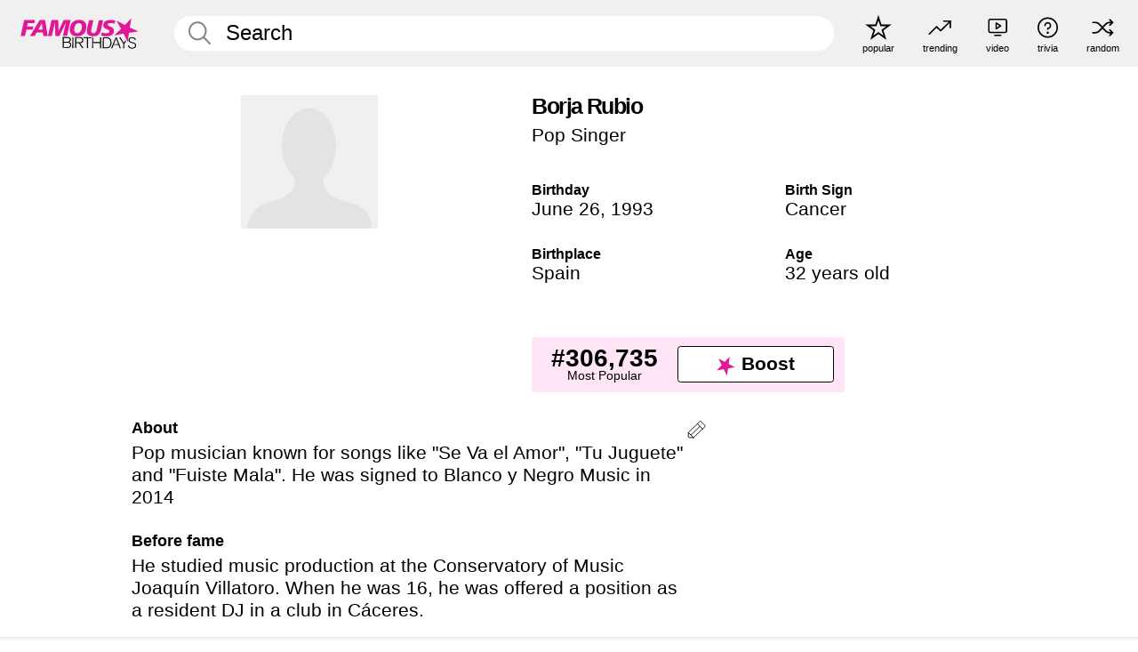

--- FILE ---
content_type: text/html; charset=UTF-8
request_url: https://www.famousbirthdays.com/people/borja-rubio.html
body_size: 8896
content:
<!DOCTYPE html>
<html lang= "en">
  <head>
    <meta charset="utf-8">
    
    <link rel="preconnect" href="https://a.pub.network/" crossorigin />
    <link rel="preconnect" href="https://d.pub.network/" crossorigin />
    
    
    
    
    <meta name="viewport" content="width=device-width, initial-scale=1">
        <title>Borja Rubio - Age, Bio, Family | Famous Birthdays</title>
        <meta name="description" content="Pop musician known for songs like &quot;Se Va el Amor&quot;, &quot;Tu Juguete&quot; and &quot;Fuiste Mala&quot;.">

    <link rel="icon" href="/favicon.ico" sizes="any">
    <link rel="icon" href="/favicon.svg?3" type="image/svg+xml">
    <link rel="icon" href="/favicon-32.png?3" sizes="32x32" type="image/png">
    <link rel="apple-touch-icon" href="https://www.famousbirthdays.com/apple-touch-icon.png">

          <script type="application/ld+json">
    {"@context":"https://schema.org","@type":"Person","@id":"https://www.famousbirthdays.com/people/borja-rubio.html#person","url":"https://www.famousbirthdays.com/people/borja-rubio.html","name":"Borja Rubio","givenName":"Borja","familyName":"Rubio","sameAs":["https://www.instagram.com/borjarubiomusic"],"description":"Pop musician known for songs like \"Se Va el Amor\", \"Tu Juguete\" and \"Fuiste Mala\". He was signed to Blanco y Negro Music in 2014 ","jobTitle":"Pop Singer","birthDate":"1993-06-26","birthPlace":{"@type":"Place","name":"Spain"}}</script>

<script type="application/ld+json">
{
    "@context": "https://schema.org",
    "@type": "WebPage",
    "url": "https://www.famousbirthdays.com/people/borja-rubio.html",
    "name": "Borja Rubio - Age, Bio, Family | Famous Birthdays",
    "description": "Borja Rubio: his birthday, what he did before fame, his family life, fun trivia facts, popularity rankings, and more.",
    "inLanguage": "en",
    "primaryImageOfPage": {
        "@type": "ImageObject",
        "url": "https://www.famousbirthdays.com/faces/default-large.jpg"
    },
    "mainEntity": {
        "@id": "https://www.famousbirthdays.com/people/borja-rubio.html#person"
    }
}
</script>
    
    <script type="application/ld+json"> {
    "@context": "https://schema.org",
    "@graph": [
        {
            "@type": "Organization",
            "@id": "https://www.famousbirthdays.com/#organization",
            "name": "Famous Birthdays",
            "url": "https://www.famousbirthdays.com/",
            "logo": {
                "@type": "ImageObject",
                "url": "https://www.famousbirthdays.com/apple-touch-icon.png",
                "width": 180,
                "height": 180
            },
            "sameAs": [
                "https://www.instagram.com/famousbirthdays",
                "https://www.tiktok.com/@famousbirthdays",
                "https://twitter.com/famousbirthdays",
                "https://www.youtube.com/@famousbirthdays"
            ]
        },
        {
            "@type": "WebSite",
            "@id": "https://www.famousbirthdays.com/#website",
            "url": "https://www.famousbirthdays.com/",
            "name": "Famous Birthdays",
            "inLanguage": "en",
            "publisher": {
                "@id": "https://www.famousbirthdays.com/#organization"
            }
        }
    ]
} </script>

    <link rel="manifest" href="/manifest.json">

        <style id="critical-universal">
      :root{--colorWhite:#fff;--colorBlack:#000;--colorPink:#df1995;--colorWhitePink:#ffe5f5;--colorLightPink:#ffd2ef;--colorGrey:#f1efef;--colorDarkerGrey:#868686}*,*::before,*::after{box-sizing:border-box}html,body{margin:0;padding:0}html{font-size:4.1026vw}body{font-family:Helvetica,sans-serif;background:var(--colorWhite);color:var(--colorBlack);width:100%;font-size:1.6rem;line-height:1.2;-webkit-font-smoothing:antialiased;-moz-osx-font-smoothing:grayscale}img,picture{display:block;max-width:100%;height:auto}main{display:block;max-width:1600px;margin:0 auto;padding:5.5rem 0 1.25rem}a{color:var(--colorPink);text-decoration:none}h1 a,h2 a,h3 a,h4 a,h5 a{color:var(--colorBlack);text-decoration:none}p{margin:0}.type-36-b{font-size:1.75rem;line-height:1.05;font-weight:700;letter-spacing:-.01em}.type-34{font-size:1.75rem;line-height:100%;font-weight:700;letter-spacing:-.0625em}.type-28{font-size:1.75rem;line-height:1;font-weight:700}.type-24-26,.type-24-26-small{font-size:1.5rem;line-height:1.1}.type-16-18{font-size:1rem;line-height:1;font-weight:700}.type-16-18-small{font-size:1rem;line-height:1.1;font-weight:700}.type-20-24{font-size:1.25rem;line-height:1.2}.type-14-16{font-size:.875rem;line-height:.9}.type-36{font-size:2rem;line-height:.9;font-weight:700}.site-header{background-color:var(--colorGrey);padding:1.125rem 1rem;display:flex;align-items:center;justify-content:space-between;position:fixed;width:100%;box-sizing:border-box;z-index:3}.site-header__home{margin-right:1rem;width:2.625rem}.site-header__logo{display:none;height:3.5rem}.site-header__logo svg{display:block;width:9.625rem;height:2.5rem}.site-header__logo-mobile{display:flex;width:2.875rem;height:2.875rem;color:var(--colorPink)}.site-header__logo-mobile svg{display:block;width:2.875rem;height:2.875rem}.site-navigation{align-items:center;flex-basis:23.125rem;justify-content:space-between;display:none}.site-navigation a{margin-left:2.25rem;color:var(--colorBlack);text-decoration:none;text-transform:lowercase}.site-navigation a svg{margin:0 auto;display:block;max-width:100%;max-height:100%;fill:transparent}.site-navigation a svg.icon--popular{width:2.125rem;height:2.125rem}.site-navigation a svg.icon--trending{width:1.8125rem;height:1.125rem}.site-navigation a svg.icon--qa{width:1.5625rem;height:1.4375rem}.site-navigation a svg.icon--trivia{width:1.6875rem;height:1.6875rem}.site-navigation a svg.icon--random{width:1.75rem;height:1.4375rem}.site-navigation a span{margin-top:.125rem;display:none;text-align:center;font-size:.75rem;line-height:1.1;white-space:nowrap}.site-navigation a .site-navigation__icon{margin:0;display:flex;height:2.25rem;justify-content:center;align-items:center}.search{display:flex;width:100%;padding:0;position:relative}.search fieldset{margin:0;padding:0;border:0;width:100%;display:flex;position:relative;height:2.75rem}.search fieldset input{display:flex;width:100%;padding:.5rem 0 .5rem 1.125rem;box-sizing:border-box;border-radius:1.875rem;color:var(--colorBlack);border:.125rem solid var(--colorWhite);background-color:var(--colorWhite);appearance:none}.search fieldset input.search-bar{height:2.75rem;line-height:2.75rem;padding-top:0;padding-bottom:0}.search fieldset input::-webkit-search-decoration,.search fieldset input::-webkit-search-cancel-button,.search fieldset input::-webkit-search-results-button,.search fieldset input::-webkit-search-results-decoration{display:none!important}.search-button{margin:0;padding:0;border:0;background:none;position:absolute;right:1.125rem;top:50%;transform:translateY(-50%);cursor:pointer;color:var(--colorDarkerGrey)}.search-button svg{display:block;width:1.125rem;height:1.125rem}.search-suggestions{display:none}.side-paddings{padding:0 1rem}.columns-2,.columns-3{display:grid;grid-template-columns:1fr;grid-gap:1rem}.section-row{margin-bottom:3rem}.section-row>h1{padding-inline:1rem}.sr-only{position:absolute!important;width:1px!important;height:1px!important;padding:0!important;margin:-1px!important;overflow:hidden!important;clip:rect(0,0,0,0)!important;white-space:nowrap!important;border:0!important}@media(min-width:768px){html{font-size:1.1111vw}body{font-size:1.5rem}main{padding-bottom:2.25rem;min-height:calc(100vh - 13.25rem);box-sizing:border-box}.type-24-26,.type-24-26-small{font-size:2rem}.type-16-18{font-size:1.125rem;line-height:1.2}.type-16-18-small{font-size:1.125rem}.type-20-24{font-size:1.5rem}.type-14-16{font-size:1rem;line-height:1.1}.site-header{padding:.875rem 1.5rem}.site-header__home{margin-right:2.625rem;flex-basis:9.6666875rem;width:9.625rem}.site-header__logo{display:flex;align-items:center}.site-header__logo-mobile{display:none}.site-navigation{display:flex}.site-navigation a span{display:block}.search fieldset input{width:100%;padding:.75rem 0 .75rem 1.25rem}.search-button svg{width:1.8125rem;height:1.8125rem}.layout--is-medium-narrow{padding-left:4.5rem;padding-right:4.5rem}.layout--is-narrow{padding-left:8.875rem;padding-right:8.875rem}.side-paddings{padding:0 1.5rem}.columns-2{grid-template-columns:repeat(2,1fr);grid-column-gap:1.5rem}.columns-3{grid-template-columns:repeat(3,1fr);grid-column-gap:1.5rem}.section-row{margin-bottom:1.5rem}}@media(min-width:1600px){html{font-size:16px}}.tiles{margin-bottom:1rem;display:grid;grid-template-columns:repeat(2,1fr);row-gap:1rem}.tiles--gap-Y{column-gap:1rem}.tile{width:100%;position:relative;display:block;text-decoration:none;color:var(--colorBlack)}.tile p{margin:0}.tile p:first-of-type{margin-bottom:.25rem}.tile__picture{margin-bottom:.75rem;border-radius:1.875rem;overflow:hidden;max-width:100%;aspect-ratio:1 / 1}.profile-video-thumbnail{aspect-ratio:16/9}.tile__picture picture,.tile__picture img{display:block;width:100%;height:100%;object-fit:cover;object-position:center}.tile:nth-child(7){display:none}.tile__item{min-width:0}.tile__star-ranking{position:absolute;top:-.85rem;left:-.85rem;color:var(--colorLightPink)}.tile__star-ranking svg{display:block;width:3.25rem;height:3.25rem}.tile__star-ranking span{color:var(--colorBlack);position:absolute;top:50%;left:50%;transform:translate(-66%,-50%)}.tiles-module{padding:0 1rem}.tiles-module h2{margin:0 0 1rem 0}.tiles-module--no-paddings{padding:0}.tiles-module--capitalized h2,.tiles-module--capitalized h1{text-transform:uppercase}@media(min-width:768px){.tiles{grid-template-columns:repeat(6,1fr);row-gap:1.5rem}.tiles--gap-Y{column-gap:1.5rem}.tile:nth-child(7){display:block}.tile__star-ranking{display:block;top:-1.5rem;left:-1.5rem}.tile__star-ranking svg{width:4.375rem;height:4.375rem}.tiles-module{padding:0 1.5rem}}.todays-birthdays-module h1{margin:1.5rem 0 1.25rem 0;padding:0 1rem;text-transform:uppercase}.todays-birthdays-module .todays-birthdays-module__row:last-of-type{display:none}@media(min-width:768px){.todays-birthdays-module h1{margin:1.5rem 0;padding:0 1.5rem}.todays-birthdays-module .todays-birthdays-module__row:first-of-type .tile__item:last-of-type{display:none}.todays-birthdays-module .todays-birthdays-module__row:last-of-type{display:block}}.bio-module h1{margin:0}.bio-module h1 span{display:block}.bio-module .bio-module__profession{margin:0}.bio-module__info{padding:0 1rem}.bio-module .picture{margin-bottom:1.5rem}.bio-module .picture picture,.bio-module .picture img{display:block;width:100%;height:auto}.bio-module__person-attributes{margin-top:2rem;display:grid;grid-template-columns:1fr 1fr;grid-gap:1.125rem}.bio-module__person-attributes p{margin:0}.bio-module__person-attributes p span{display:block}.bio-module a{color:var(--colorBlack);text-decoration:none}.bio-module__full-name,.bio-module__person-attributes .type-16-18{text-transform:none}@media(min-width:768px){.bio-module{padding:2rem 1.5rem 0 1.5rem;display:flex;justify-content:space-between}.bio-module h1{margin-bottom:.625rem}.bio-module__info{padding:0}.bio-module .column:nth-child(2){margin-left:3.5rem;flex:0 0 38rem}.bio-module .picture{margin-bottom:0}.bio-module__person-attributes{margin-top:2.75rem;grid-gap:2rem}}.profile-pictures-carousel__randomizer{position:absolute;top:1rem;right:1rem;display:block;z-index:2}.profile-pictures-carousel__randomizer a{color:var(--colorBlack);background-color:rgba(241,239,239,.4);width:2.5rem;height:2.5rem;display:flex;align-items:center;justify-content:center;border-radius:50%}.profile-pictures-carousel__randomizer svg{display:block;width:1.625rem;height:1.25rem}.profile-pictures-carousel__share{position:absolute;top:.5rem;display:none}.profile-pictures-carousel__share a{color:var(--colorBlack);background-color:rgba(241,239,239,.4);width:2.5rem;height:2.5rem;display:flex;align-items:center;justify-content:center;border-radius:50%}.profile-pictures-carousel__share svg{display:block;width:1.625rem;height:1.625rem}.profile-pictures-carousel{margin-bottom:1.5rem;width:100%;aspect-ratio:404/394;position:relative;overflow:hidden}.profile-pictures-carousel>input,.profile-pictures-carousel>label{position:absolute;opacity:0;pointer-events:none}.profile-pictures-carousel__viewport{display:flex;width:100%;height:100%;overflow-x:scroll;overflow-y:hidden;scroll-snap-type:x mandatory;scroll-behavior:smooth;scrollbar-width:none}.profile-pictures-carousel__viewport::-webkit-scrollbar{display:none}.profile-pictures-carousel__viewport>.profile-pictures-carousel__slide{display:flex;justify-content:center;align-items:center;flex:0 0 100%;scroll-snap-align:center}.profile-pictures-carousel__slide img{display:block;width:100%;height:100%;object-fit:cover}@media(max-width:767px){.profile-pictures-carousel{aspect-ratio:initial;justify-content:center;display:flex}.profile-pictures-carousel__viewport{max-width:320px;min-height:320px}.profile-pictures-carousel__viewport>.profile-pictures-carousel__slide{flex:0 0 100%}}.slide-anchor,input.slide-anchor,input[type="radio"].slide-anchor{display:none!important}.profile-pictures-carousel__controls,.profile-pictures-carousel__control-arrows,.profile-pictures-carousel__swipe-indicator,.profile-pictures-carousel__randomizer,.profile-pictures-carousel__share{display:none}@media(min-width:768px){.profile-pictures-carousel{width:90%;overflow:visible}.profile-pictures-carousel>label{position:static;opacity:1;pointer-events:auto}.profile-pictures-carousel__viewport{overflow:hidden;scroll-snap-type:none;scroll-behavior:unset}.profile-pictures-carousel__viewport>.profile-pictures-carousel__slide{scroll-snap-align:end}}.bio-module__boost-block,.group-info-module__boost-block{margin-top:2.5rem;max-width:24.75rem}.boost-block{padding:.75rem .875rem;display:grid;grid-template-columns:1fr 1fr;grid-gap:.875rem;align-items:center;border-radius:.25rem;background:var(--colorWhitePink);color:var(--colorBlack)}.boost-block p{margin:0;text-align:center}.boost-block p span{display:block}.boost-block__rank.type-36{font-size:2rem}button{margin:0;padding:0;border:none;background:none;font-family:inherit;font-size:100%;line-height:1.15}.bar-button{padding:.875rem 3rem;border:.0625rem solid var(--colorBlack);display:flex;align-items:center;justify-content:center;border-radius:.25rem;background:var(--colorWhite);color:var(--colorBlack);cursor:pointer;font-size:1.75rem;line-height:1;font-weight:700;box-sizing:border-box}.bar-button .icon{margin-right:.25rem}.bar-button .icon svg{display:block;width:1.5rem;height:1.5rem}#btn-boost,.btn-group-boost{padding:.625rem 3rem;font-size:1.5rem}@media(min-width:768px){.bio-module__boost-block{margin-top:4.125rem}}.ranking-item{margin-bottom:.625rem;padding:.25rem .5rem;display:flex;justify-content:space-between;align-items:center;background:var(--colorGrey);border-radius:.625rem;text-decoration:none;color:var(--colorBlack)}.ranking-item__profile{display:flex;align-items:center;width:72%;height:4.4rem}.ranking-item__picture{margin:0 .75rem 0 .25rem;border-radius:1.875rem;overflow:hidden;flex:0 0 20%;aspect-ratio:1/1}.ranking-item__picture img{display:block;width:100%;height:auto}@media(min-width:768px){.ranking-item__picture{flex:0 0 25%}}</style>
        <link rel="preload" href="/static/css/combined.min.css?v504" as="style" onload="this.onload=null;this.rel='stylesheet'">
    <noscript><link rel="stylesheet" href="/static/css/combined.min.css?v504"></noscript>

  

        
          <link rel="canonical" href="https://www.famousbirthdays.com/people/borja-rubio.html"/>
    
          <script data-cfasync="false" type="text/javascript">
    var freestar = freestar || {};
    freestar.queue = freestar.queue || [];
    freestar.config = freestar.config || {};
    freestar.config.enabled_slots = [];
    freestar.initCallback = function () { (freestar.config.enabled_slots.length === 0) ? freestar.initCallbackCalled = false : freestar.newAdSlots(freestar.config.enabled_slots) }
</script>
<script>
var useSSL="https:"==document.location.protocol</script>
    
           
      
      <meta property="og:site_name" content="Famous Birthdays">
      <meta property="og:type" content="profile">
      <meta property="og:url" content="https://www.famousbirthdays.com/people/borja-rubio.html">
      <meta property="og:title" content="Borja Rubio">
      <meta property="og:description" content="Pop musician known for songs like &quot;Se Va el Amor&quot;, &quot;Tu Juguete&quot; and &quot;Fuiste Mala&quot;.">

      <meta property="og:image" content="https://www.famousbirthdays.com/faces/default-large.jpg">
      <meta property="og:image:alt" content="Borja Rubio">
      
      
      
      
      
            <meta property="profile:first_name" content="Borja">
                  <meta property="profile:last_name" content="Rubio">
      
      <meta name="twitter:card" content="summary_large_image">
      <meta name="twitter:site" content="@famousbirthdays">
      <meta name="twitter:title" content="Borja Rubio">
      <meta name="twitter:description" content="Pop musician known for songs like &quot;Se Va el Amor&quot;, &quot;Tu Juguete&quot; and &quot;Fuiste Mala&quot;.">
      <meta name="twitter:image" content="https://www.famousbirthdays.com/faces/default-large.jpg">
      <meta name="twitter:image:alt" content="Borja Rubio">

    
    


    
  </head>
  <body>
    <div class="site-header">
  <a href="/" class="site-header__home" aria-label="To Famous Birthdays homepage">
    <span class="site-header__logo">
      <svg class="icon icon--logo-fb">
        <use xlink:href="/static/fonts/famous-icons.svg#icon-logo-fb"></use>
      </svg>
    </span>
    <span class="site-header__logo-mobile">
      <svg class="icon icon--logo-fb-mobile">
        <use xlink:href="/static/fonts/famous-icons.svg#icon-logo-fb-mobile"></use>
      </svg>
    </span>
  </a>
  <form id="fb_search" class="search  " role="form" name="fb_search" action="/search" method="post">
	<fieldset>
	    <input autocomplete="off" id="main-search" type="search" name="q" placeholder=" Search " class="type-24-26 search-bar"  aria-label="Enter Celebrity or Date" maxlength="80"  data-dark_theme="0" >
	    <div class="search-button">
	      <svg class="icon icon--search">
	        <use xlink:href="/static/fonts/famous-icons.svg#icon-search"></use>
	      </svg>
	    </div>  
	    <button type="submit" class="search-submit" aria-label="Search"></button>
	    <ul  id="autocomplete-suggestions"  class="autocomplete-suggestions search-suggestions " ></ul>
	    
	</fieldset>
</form>



  <div class="site-navigation">
    <a href="/most-popular-people.html" title="popular">
      <span class="site-navigation__icon">
        <svg class="icon icon--popular">
          <use xlink:href="/static/fonts/famous-icons.svg#icon-popular"></use>
        </svg>
      </span>
      <span>popular</span>
    </a>
    <a href="/trending" title="trending">
      <span class="site-navigation__icon">
        <svg class="icon icon--trending">
          <use xlink:href="/static/fonts/famous-icons.svg#icon-trending"></use>
        </svg>
      </span>
      <span>trending</span>
    </a>

        <a href="/video" title="video">
      <span class="site-navigation__icon">
        <svg class="icon icon--qa">
          <use xlink:href="/static/fonts/famous-icons.svg#icon-qa"></use>
        </svg>
      </span>
      <span>video</span>
    </a>
        <a href="/trivia" title="trivia">
      <span class="site-navigation__icon">
        <svg class="icon icon--trivia">
          <use xlink:href="/static/fonts/famous-icons.svg#icon-trivia"></use>
        </svg>
      </span>
      <span>trivia</span>
    </a>
    <a id="random-person" href="#" title="random" class="random-person">
      <span class="site-navigation__icon">
        <svg class="icon icon--random">
          <use xlink:href="/static/fonts/famous-icons.svg#icon-random"></use>
        </svg>
      </span>
      <span>random</span>
    </a>
  </div>
</div>
    <main class=" layout--is-narrow ">
       <div class="section-row modifierSize section-row--size-xs section-half-bottom">
	<div class="bio-module ">
		<div class="column">
						<div class="bio-module__no-image">
		        <svg class="icon icon--no-profile-image">
		          <use xlink:href="/static/fonts/famous-icons.svg#icon-no-profile-image"></use>
		        </svg>
		    </div>	
			
					</div>

		<div class="column">
			<div class="bio-module__info">
				<h1 class="type-34">
		        <span class="bio-module__full-name">Borja Rubio</span>
		        									<div class="profile-pictures-carousel__randomizer hidden-sm hidden-md hidden-lg" style="top: 0.1rem; right: 0.5rem;">
						<a id="random-person-mobile" href="#" title="Random" class="random-person-mobile">
						<svg class="icon icon--random">
							<use xlink:href="/static/fonts/famous-icons.svg#icon-random"></use>
						</svg>
						</a>
					</div>
						      </h1>
		      				<p class="type-20-24 bio-module__profession">
					<a href="https://www.famousbirthdays.com/profession/popsinger.html"> 
						Pop Singer
					</a>
				</p>
			  
			  	<div class="bio-module__person-attributes">
			  					  		<p>
			          <span class="type-16-18">
			          	 Birthday 			          </span>
			          <span>
			          																<a href="/june26.html">June 26</a>,    <a href="/year/1993.html">1993</a> 									          </span>
			        </p>
			        
			        			        <p>
			          <span class="type-16-18">Birth Sign</span>
			          <span><a  href="/astrology/cancer.html">Cancer</a></span>
			        </p>
			        
			        <p>
			          <span class="type-16-18">Birthplace</span>
			          <span>
			          	
																					<a href="/birthplace/spain.html">Spain</a>
																          </span>
			        </p>

			        			        <p>
			          <span class="type-16-18">Age </span>
			          <span><a href="/age/32.html">32 years old</a></span>
			        </p>
			        			  	</div>
			</div>

						<div class="bio-module__boost-block">
				<div class="boost-block type-14-16">
					<p>
			          <span class="boost-block__rank type-36">#306,735</span>
			          <span>Most Popular</span>
			        </p>
			        <button id="btn-boost" class="bar-button type-28 btn-boost" type="button">
			        	<span class="icon">
					      <svg class="icon icon--logo-fb-mobile">
					        <use xlink:href="/static/fonts/famous-icons.svg#icon-logo-fb-mobile"></use>
					      </svg>
					    </span>
				    	<span>Boost</span>
				    </button>
				</div>
							</div>
					</div>
	</div>
</div>

<div class="section-row modifierSize section-row--size-s section-no-bottom">
	<div class="about-container">
		<div class="about">
			<div class="about-module section-half-bottom-desktop">
				<h2>About </h2>
  				<p>Pop musician known for songs like "Se Va el Amor", "Tu Juguete" and "Fuiste Mala". He was signed to Blanco y Negro Music in 2014 </p>

  				<h2>Before fame</h2>
				<p>He studied music production at the Conservatory of Music Joaquín Villatoro. When he was 16, he was offered a position as a resident DJ in a club in Cáceres. </p>

				<h2>Trivia</h2>
				<p>He met <a href="https://www.famousbirthdays.com/people/henry-mendez.html">Henry Méndez</a> when he was DJing in clubs. Henry gave him the nickname The Little Giant. </p>

				<h2>Family life</h2>
				<p>He has a brother and a sister. </p>

				<h2>Associated with</h2>
				<p >In 2017 he made the song "Cuéntale" with <a href="https://www.famousbirthdays.com/people/kiko-rivera.html">Kiko Rivera</a>. </p>


				
								<div class="inline-banners inline-banners-profile hidden-md hidden-lg">
					<div align="center" data-freestar-ad="__300x250" id="famousbirthdays_incontent_4">
  <script data-cfasync="false" type="text/javascript">
    freestar.config.enabled_slots.push({ placementName: "famousbirthdays_incontent_4", slotId: "famousbirthdays_incontent_4" });
  </script>
</div>



				</div>
								
				<a id="btn-edit" href="#" class="to-edit btn-edit" data-url="borja-rubio.html" title="Send Suggestion">
					<svg class="icon icon--pencil">
					  	<use xlink:href="/static/fonts/famous-icons.svg#icon-pencil"></use>
					</svg>
				</a>
			</div>

			
			
		</div>
      
		<div class="banners profile-sidebar">
			<div align="center" data-freestar-ad="__300x600" id="famousbirthdays_siderail_right_1">
  <script data-cfasync="false" type="text/javascript">
    freestar.config.enabled_slots.push({ placementName: "famousbirthdays_siderail_right_1", slotId: "famousbirthdays_siderail_right_1" });
  </script>
</div>



			
					</div>
	</div>
</div>

<div class="section-row modifierSize section-row--size-s">
	<div class="popularity-module">
		<h2 class="type-30-32">
			Popularity 

			

			

		</h2>
		<div class="columns-3 popularity-module__inner">
			<div class="column">
																<a class="ranking-item ranking-item--theme-LightPink ranking-item--size-s" href="/most-popular-people.html">
						  <span class="ranking-item__profile type-24-26">
						    
						    <span class="ranking-item__label">Most Popular</span>
						  </span>
						  <span class="ranking-item__rank type-36">
						   #306,735
						  </span>
						</a>
																					<a class="ranking-item ranking-item--theme-LightPink ranking-item--size-s" href="/names/borja.html">
						  <span class="ranking-item__profile type-24-26">
						    
						    <span class="ranking-item__label">First Name Borja</span>
						  </span>
						  <span class="ranking-item__rank type-36">
						   #11
						  </span>
						</a>
																						
			</div>
			<div class="column">
																																		<a class="ranking-item ranking-item--theme-BabyPink ranking-item--size-s" href="/lastname/rubio.html">
						  <span class="ranking-item__profile type-24-26">
						    
						    <span class="ranking-item__label">Last Name Rubio</span>
						  </span>
						  <span class="ranking-item__rank type-36">
						   #25
						  </span>
						</a>
													
			</div>
			<div class="column">
																																			
			</div>
		</div>
	</div>
</div>






	<div class="section-row  modifierSize section-row--size-xs section-half-bottom ">
		<div class="tiles-module grid-item-aspect-1-1">
			<h2 class="type-30-32">
				 Borja Rubio fans also viewed 			</h2>
			<div class="tiles tiles--columns-4 tiles--gap-Y tiles--only-last-4-mobile">

												<div class="tile__item">
					<a class="tile" href="https://www.famousbirthdays.com/people/kiko-rivera.html">
						<div class="tile__picture">
								<img src="https://www.famousbirthdays.com/thumbnails/rivera-kiko-medium.jpg" srcset="https://www.famousbirthdays.com/thumbnails/rivera-kiko-medium.jpg 190w, https://www.famousbirthdays.com/thumbnails/rivera-kiko-large.jpg 250w, https://www.famousbirthdays.com/faces/rivera-kiko-image.jpg 300w" sizes="(max-width: 767px) 160px, 300px" width="190" height="190" alt="Kiko Rivera" loading="lazy" decoding="async">
						</div>
							<p class="type-16-18-small">Kiko Rivera</p>
													    	<p class="tile__description type-14-16">DJ</p>
						    						</a>
					</div>
								<div class="tile__item">
					<a class="tile" href="https://www.famousbirthdays.com/people/henry-mendez.html">
						<div class="tile__picture">
								<img src="https://www.famousbirthdays.com/thumbnails/mendez-henry-medium.jpg" srcset="https://www.famousbirthdays.com/thumbnails/mendez-henry-medium.jpg 190w, https://www.famousbirthdays.com/thumbnails/mendez-henry-large.jpg 250w, https://www.famousbirthdays.com/faces/mendez-henry-image.jpg 300w" sizes="(max-width: 767px) 160px, 300px" width="190" height="190" alt="Henry Méndez" loading="lazy" decoding="async">
						</div>
							<p class="type-16-18-small">Henry Méndez</p>
													    	<p class="tile__description type-14-16">R&amp;B Singer</p>
						    						</a>
					</div>
								<div class="tile__item">
					<a class="tile" href="https://www.famousbirthdays.com/people/ariana-grande.html">
						<div class="tile__picture">
								<img src="https://www.famousbirthdays.com/thumbnails/grande-ariana-medium.jpg" srcset="https://www.famousbirthdays.com/thumbnails/grande-ariana-medium.jpg 190w, https://www.famousbirthdays.com/thumbnails/grande-ariana-large.jpg 250w, https://www.famousbirthdays.com/faces/grande-ariana-image.jpg 300w" sizes="(max-width: 767px) 160px, 300px" width="190" height="190" alt="Ariana Grande" loading="lazy" decoding="async">
						</div>
							<p class="type-16-18-small">Ariana Grande</p>
													    	<p class="tile__description type-14-16">Pop Singer</p>
						    						</a>
					</div>
								<div class="tile__item">
					<a class="tile" href="https://www.famousbirthdays.com/people/justin-bieber.html">
						<div class="tile__picture">
								<img src="https://www.famousbirthdays.com/thumbnails/bieber-justin-medium.jpg" srcset="https://www.famousbirthdays.com/thumbnails/bieber-justin-medium.jpg 190w, https://www.famousbirthdays.com/thumbnails/bieber-justin-large.jpg 250w, https://www.famousbirthdays.com/faces/bieber-justin-image.jpg 300w" sizes="(max-width: 767px) 160px, 300px" width="190" height="190" alt="Justin Bieber" loading="lazy" decoding="async">
						</div>
							<p class="type-16-18-small">Justin Bieber</p>
													    	<p class="tile__description type-14-16">Pop Singer</p>
						    						</a>
					</div>
											</div>
		</div>
	</div>
	
	
			<div class="banners">
	<div align="center" data-freestar-ad="__300x250 __970x90" id="famousbirthdays_incontent_1">
  <script data-cfasync="false" type="text/javascript">
    freestar.config.enabled_slots.push({ placementName: "famousbirthdays_incontent_1", slotId: "famousbirthdays_incontent_1" });
  </script>
</div>



</div>	
	<div class="section-row ">
		<div class="tiles-module grid-item-aspect-1-1">
			<h2 class="type-30-32">
				   Borja Rubio is a member of   			</h2>
			<div class="tiles tiles--columns-4 tiles--gap-Y tiles--only-last-4-mobile">

														<div class="tile__item">
						<a class="tile" href="/age/32.html">
							<div class="tile__picture">
																<img src="https://www.famousbirthdays.com/thumbnails/langue-kevin-medium.jpg" srcset="https://www.famousbirthdays.com/thumbnails/langue-kevin-medium.jpg 190w, https://www.famousbirthdays.com/thumbnails/langue-kevin-large.jpg 250w, https://www.famousbirthdays.com/faces/langue-kevin-image.jpg 300w" sizes="(max-width: 767px) 160px, 300px" width="190" height="190" alt="32 Year Olds" loading="lazy" decoding="async">
															</div>
							<p class="type-16-18-small">32 Year Olds</p>
						</a>
					</div>
				
									<div class="tile__item">
						<a class="tile" href="/profession/popsinger.html">
							<div class="tile__picture">
																<img src="https://www.famousbirthdays.com/thumbnails/swift-taylor-medium.jpg" srcset="https://www.famousbirthdays.com/thumbnails/swift-taylor-medium.jpg 190w, https://www.famousbirthdays.com/thumbnails/swift-taylor-large.jpg 250w, https://www.famousbirthdays.com/faces/swift-taylor-image.jpg 300w" sizes="(max-width: 767px) 160px, 300px" width="190" height="190" alt="Pop Singers" loading="lazy" decoding="async">
															</div>
							<p class="type-16-18-small">Pop Singers</p>
						</a>
					</div>
				
									<div class="tile__item">
						<a class="tile" href="/names/borja.html">
							<div class="tile__picture">
																<img src="https://www.famousbirthdays.com/thumbnails/sanfelix-borja-medium.jpg" srcset="https://www.famousbirthdays.com/thumbnails/sanfelix-borja-medium.jpg 190w, https://www.famousbirthdays.com/thumbnails/sanfelix-borja-large.jpg 250w, https://www.famousbirthdays.com/faces/sanfelix-borja-image.jpg 300w" sizes="(max-width: 767px) 160px, 300px" width="190" height="190" alt="First Name Borja" loading="lazy" decoding="async">
															</div>
							<p class="type-16-18-small">First Name Borja</p>
						</a>
					</div>
				
									<div class="tile__item">
						<a class="tile" href="/astrology/cancer.html">
							<div class="tile__picture">
																<img src="https://www.famousbirthdays.com/pages/images/thumbnails/cancer_19.jpg" srcset="https://www.famousbirthdays.com/pages/images/thumbnails/cancer_19.jpg 190w, https://www.famousbirthdays.com/pages/images/small/cancer_19.jpg 250w, https://www.famousbirthdays.com/pages/images/crop/cancer_19.jpg 320w" sizes="(max-width: 767px) 160px, 300px" width="190" height="190" alt="Cancers" loading="lazy" decoding="async">
															</div>
							<p class="type-16-18-small">Cancers</p>
						</a>
					</div>
				
											</div>
		</div>
	</div>

	
	


	


	<div class="section-row">
		<div class="columns-2">
							<div class="column today-tiles-container">
					<div class="tiles-module">
						<h2 class="type-30-32"><a href="/june26.html">More June 26 Birthdays</a></h2>

						<div class="tiles tiles--columns-3 tiles--gap-Y tiles--only-last-2-mobile">

										<div class="tile__item">
						<a class="tile" href="https://www.famousbirthdays.com/people/meret-manon.html">
							<div class="tile__picture">
								<img src="https://www.famousbirthdays.com/thumbnails/manon-meret-medium.jpg" srcset="https://www.famousbirthdays.com/thumbnails/manon-meret-medium.jpg 190w, https://www.famousbirthdays.com/thumbnails/manon-meret-large.jpg 250w, https://www.famousbirthdays.com/faces/manon-meret-image.jpg 300w" sizes="(max-width: 767px) 160px, 190px" width="190" height="190" alt="Meret Manon" loading="lazy" decoding="async">
							</div>
							<p class="type-16-18-small">Meret Manon</p>
							<p class="tile__description type-14-16">Pop Singer</p>
							</a>
						</div>

										<div class="tile__item">
						<a class="tile" href="https://www.famousbirthdays.com/people/jacob-elordi.html">
							<div class="tile__picture">
								<img src="https://www.famousbirthdays.com/thumbnails/elordi-jacob-medium.jpg" srcset="https://www.famousbirthdays.com/thumbnails/elordi-jacob-medium.jpg 190w, https://www.famousbirthdays.com/thumbnails/elordi-jacob-large.jpg 250w, https://www.famousbirthdays.com/faces/elordi-jacob-image.jpg 300w" sizes="(max-width: 767px) 160px, 190px" width="190" height="190" alt="Jacob Elordi" loading="lazy" decoding="async">
							</div>
							<p class="type-16-18-small">Jacob Elordi</p>
							<p class="tile__description type-14-16">Movie Actor</p>
							</a>
						</div>

					
						<div class="tile__item">
							<a class="rounded-button" href="/june26.html" aria-label="More June 26 Birthdays">
								<span class="type-28">More</span>
							</a>
						</div>
					</div>
					</div>
				</div>
			
			
			<div class="column">
				<div class="tiles-module">
					<h2 class="type-30-32"><a href="/astrology/cancer.html">More Cancers</a></h2>

					<div class="tiles tiles--columns-3 tiles--gap-Y tiles--only-last-2-mobile">

								<div class="tile__item">
			      <a class="tile" href="https://www.famousbirthdays.com/people/chyler-emery.html">
			        <div class="tile__picture">
			            <img src="https://www.famousbirthdays.com/thumbnails/emery-chyler-medium.jpg" srcset="https://www.famousbirthdays.com/thumbnails/emery-chyler-medium.jpg 190w, https://www.famousbirthdays.com/thumbnails/emery-chyler-large.jpg 250w, https://www.famousbirthdays.com/faces/emery-chyler-image.jpg 300w" sizes="(max-width: 767px) 160px, 190px" width="190" height="190" alt="Chyler Emery" loading="lazy" decoding="async">
			          </div>
			        <p class="type-16-18-small">Chyler Emery</p>
			        <p class="tile__description type-14-16">TV Actress</p>
				        
				        
				        
				      </a>
				  </div>

				  				<div class="tile__item">
			      <a class="tile" href="https://www.famousbirthdays.com/people/britain-nishaandfam.html">
			        <div class="tile__picture">
			            <img src="https://www.famousbirthdays.com/thumbnails/nishaandfam-britain-medium.jpg" srcset="https://www.famousbirthdays.com/thumbnails/nishaandfam-britain-medium.jpg 190w, https://www.famousbirthdays.com/thumbnails/nishaandfam-britain-large.jpg 250w, https://www.famousbirthdays.com/faces/nishaandfam-britain-image.jpg 300w" sizes="(max-width: 767px) 160px, 190px" width="190" height="190" alt="Britain Noelle" loading="lazy" decoding="async">
			          </div>
			        <p class="type-16-18-small">Britain Noelle</p>
			        <p class="tile__description type-14-16">YouTube Star</p>
				        
				        
				        
				      </a>
				  </div>

				  
				    <div class="tile__item">
				      <a class="rounded-button" href="/astrology/cancer.html"  aria-label="More Cancers">
				    	<span class="type-28">More</span>
				  	  </a>
				    </div>
				</div>
			</div>

		</div>
	</div>
</div>

<!-- edit form -->
<form id="edit-form" name="edit_form" action="/people/edits" method="post">
	<input type="hidden" name="url" value="borja-rubio.html">
</form>








              <div class="banners">
        <div align="center" data-freestar-ad="__300x250 __970x90" id="famousbirthdays_incontent_3">
  <script data-cfasync="false" type="text/javascript">
    freestar.config.enabled_slots.push({ placementName: "famousbirthdays_incontent_3", slotId: "famousbirthdays_incontent_3" });
  </script>
</div>



      </div>
          </main>
    <div class="site-footer">
      <div class="site-footer__row">
        <a class="site-footer__row__left site-footer__logo" href="/" aria-label="Home">
          <svg class="icon icon--logo-fb">
            <use xlink:href="/static/fonts/famous-icons.svg#icon-logo-fb"></use>
          </svg>
        </a>
        <div class="site-footer__row__right site-footer__icons">
          <ul class="site-footer__social">
                        <li>
              <a href="https://instagram.com/famousbirthdays" target="_blank" rel="noopener" aria-label="Famous Birthdays on Instagram">
                <svg class="icon icon--instagram">
                  <use xlink:href="/static/fonts/famous-icons.svg#icon-instagram"></use>
                </svg>
              </a>
            </li>
             

                        <li>
              <a href="https://www.tiktok.com/@famousbirthdays" target="_blank" rel="noopener" aria-label="Famous Birthdays on TikTok">
                <svg class="icon icon--tiktok">
                  <use xlink:href="/static/fonts/famous-icons.svg#icon-tiktok"></use>
                </svg>
              </a>
            </li>
             

                        <li>
              <a href="https://twitter.com/famousbirthdays" target="_blank" rel="noopener" aria-label="Famous Birthdays on Twitter">
                <svg class="icon icon--twitter">
                  <use xlink:href="/static/fonts/famous-icons.svg#icon-twitter"></use>
                </svg>
              </a>
            </li>
            
                        <li>
              <a href="https://www.youtube.com/@famousbirthdays" target="_blank" rel="noopener" aria-label="Famous Birthdays on YouTube">
                <svg class="icon icon--youtube">
                  <use xlink:href="/static/fonts/famous-icons.svg#icon-youtube"></use>
                </svg>
              </a>
            </li>
             
          </ul>
          <ul class="site-footer__apps">
                                    <li>
              <a href="https://itunes.apple.com/us/app/famous-birthdays-celebrity/id646707938" target="_blank" rel="noopener" aria-label="Famous Birthdays in the App store">
                <svg class="icon icon--app-store">
                                      <use xlink:href="/static/fonts/famous-icons.svg#icon-app-store"></use>
                                  </svg>
              </a>
              
            </li>
             
                                    <li>
              <a href="https://play.google.com/store/apps/details?id=com.famousbirthdays" target="_blank" rel="noopener" aria-label="Famous Birthdays in the Play store">
                <svg class="icon icon--play-store">
                  <use xlink:href="/static/fonts/famous-icons.svg#icon-play-store"></use>
                </svg>
              </a>
              </li>
               
            
          </ul>
          <ul class="site-footer__languages">
            
            
                        <li>
              <a href="https://es.famousbirthdays.com" target="_blank" rel="noopener" title="Spanish" aria-label="Spanish">
                <svg class="icon icon--flag-spain">
                  <use xlink:href="/static/fonts/famous-icons.svg#icon-flag-spain"></use>
                </svg>
              </a>
            </li>
            
                        <li>
              <a href="https://pt.famousbirthdays.com" target="_blank" rel="noopener" title="Portuguese" aria-label="Portuguese">
                <svg class="icon icon--flag-portugal">
                  <use xlink:href="/static/fonts/famous-icons.svg#icon-flag-portugal"></use>
                </svg>
              </a>
            </li>
                              
                        <li>
              <a href="https://fr.famousbirthdays.com" target="_blank" rel="noopener" title="French" aria-label="French">
                <svg class="icon icon--flag-france">
                  <use xlink:href="/static/fonts/famous-icons.svg#icon-flag-france"></use>
                </svg>
              </a>
            </li>
            
                        <li>
              <a href="https://it.famousbirthdays.com" target="_blank" rel="noopener" title="Italian" aria-label="Italian">
                <svg class="icon icon--flag-italy">
                  <use xlink:href="/static/fonts/famous-icons.svg#icon-flag-italy"></use>
                </svg>
              </a>
            </li>
            
                        <li>
              <a href="https://de.famousbirthdays.com" target="_blank" rel="noopener" title="German" aria-label="German">
                <svg class="icon icon--flag-germany">
                  <use xlink:href="/static/fonts/famous-icons.svg#icon-flag-germany"></use>
                </svg>
              </a>
            </li>
                        
          </ul>
        </div>
      </div>
      <div class="site-footer__row site-footer__bottom">
        <div class="site-footer__row__left">
          <ul class="site-footer__navigation">
            <li><a href="/about/" class="type-14-16">About</a></li>
            <li><a href="/contact/" class="type-14-16">Contact</a></li>
            <li><a href="/privacy/" class="type-14-16">Privacy</a></li>
            <li><a href="/terms/" class="type-14-16">Terms</a></li>
          </ul>
        </div>
        <div class="site-footer__row__right site-footer__copyright">
          <p class="type-12">
            © FamousBirthdays.com - use subject to the practices disclosed in our privacy policy                  <button id="pmLink">Privacy Manager</button>
                
                      </p>
          
        </div>
      </div>
    </div>

    
    <form name="random" id="random-form" method="post" action="/random"></form>
    <script src="/static/js/main.min.js?v504" defer></script>

        <div class="adspot-sticky" id="sticky-ad">

    </div>
      

    

    
 
    <script src="https://a.pub.network/famousbirthdays-com/pubfig.min.js" data-cfasync="false" async></script>

    
    <script data-cfasync="false">
    (function(){function runProbe(){var b=document.createElement('div');b.className='ad ads banner-ad ad-container';b.style.cssText='position:absolute;left:-9999px;top:-9999px;height:1px;width:1px;';document.documentElement.appendChild(b);requestAnimationFrame(function(){var blocked=getComputedStyle(b).display==='none';b.remove();if(blocked)window.__fsNeedsRecovery=true;});}if('requestIdleCallback' in window){requestIdleCallback(runProbe,{timeout:2000});}else{setTimeout(runProbe,2000);}})();
    </script>

    
    <script data-cfasync="false">
    (function(){function loadRecovery(){if(!window.__fsNeedsRecovery)return;if(window.__fsRecoveryStarted)return;window.__fsRecoveryStarted=true;cleanup();var s=document.createElement('script');s.src='/static/js/freestar-recovery.min.js';s.defer=true;document.head.appendChild(s);}function cleanup(){['scroll','click','keydown'].forEach(function(e){window.removeEventListener(e,onInteract,{capture:true,passive:true});});if(idleId)window.cancelIdleCallback&&window.cancelIdleCallback(idleId);clearTimeout(fallbackId);}var idleId,fallbackId;function onInteract(){loadRecovery();}['scroll','click','keydown'].forEach(function(e){window.addEventListener(e,onInteract,{capture:true,passive:true,once:true});});if('requestIdleCallback' in window){idleId=requestIdleCallback(loadRecovery,{timeout:2000});}else{setTimeout(loadRecovery,2000);}fallbackId=setTimeout(loadRecovery,7000);})();
    </script>

  </body>
</html>

--- FILE ---
content_type: text/plain;charset=UTF-8
request_url: https://c.pub.network/v2/c
body_size: -269
content:
a8ad7e73-efc1-4a6b-be3a-01cbedb6a59f

--- FILE ---
content_type: text/plain;charset=UTF-8
request_url: https://c.pub.network/v2/c
body_size: -114
content:
32ea2688-32b2-41bc-a478-589b76205354